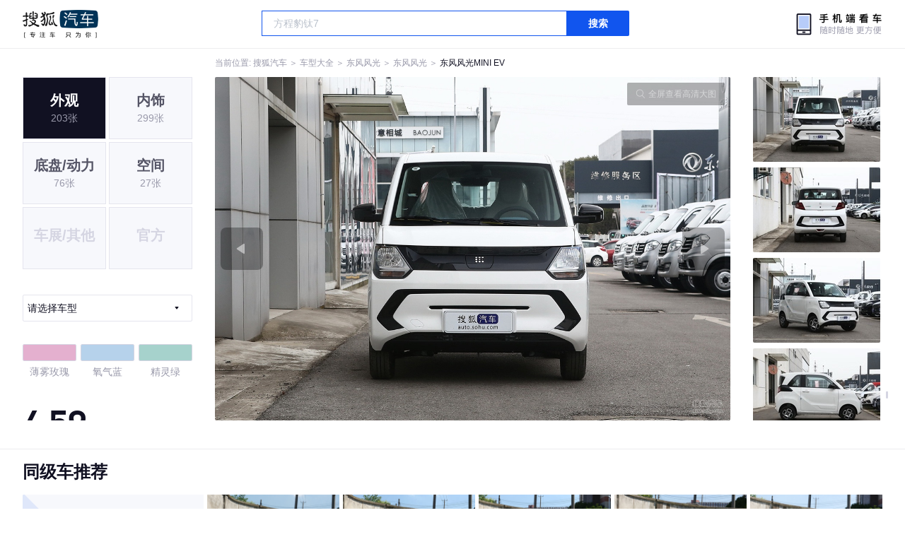

--- FILE ---
content_type: text/html;charset=UTF-8
request_url: https://db.auto.sohu.com/model_6704/picture_id_g_hd_29818146
body_size: 3205
content:
<!DOCTYPE html>
<html>
<head>
    <meta charset="UTF-8" />
    <link rel="icon" href="//statics.itc.cn/web/static/images/pic/sohu-logo/favicon.ico" mce_href="/favicon.ico" type="image/x-icon">
    <meta name="viewport" content="width=device-width, initial-scale=1.0" />
    <meta name="renderer" content="webkit" />
    <title>MINI EV图片大全_东风风光MINI EV外观图库_搜狐汽车</title>
    <meta name="keywords" content="MINI EV图片,MINI EV外观图片大全,MINI EV实拍图片">
    <meta name="description" content="MINI EV外观实拍高清大图！您目前浏览的是MINI EV汽车图片。另有MINI EV车身整体外观流线，车舱中控、座椅内饰、空间尺寸、发动机、底盘等细节图片，想了解东风风光MINI EV图片信息，就来搜狐汽车！">
    <script type="text/javascript">
        var js_domain = "//db.auto.sohu.com";
        var model_id = 6704;
        var index = 4;
        var total_count = 203;
        var type = 1000;
        var color_id = 0;
        var trim_id = 0;
        var p_id = 29818146;
    </script>
    <script src="//auto.sohu.com/upload/201311mqauto/js/jquery-1.8.3.min.js"></script>
    <link rel="stylesheet" href="//s.auto.itc.cn/model2023/static/resource/dist/assets/css/HeadToLeftComp.5d4496db.css" />
    <link rel="stylesheet" href="//s.auto.itc.cn/model2023/static/resource/dist/assets/css/index.35aaafe2.css" />
    <link rel="stylesheet" href="//s.auto.itc.cn/model2023/static/enter-imageIndex.84f956ab.css" />
</head>
<body>
<style>
    .left-head-tools--logo{
        background-image: url(https://s.auto.itc.cn/pc-db/static/.output/public/_nuxt/autoLogo.CBK0EgdK.png) !important;
    }
</style>
<section class="left-head-tools-parent">
    <section class=" left-head-tools">
        <a href="https://auto.sohu.com" target="_blank" class="left-head-tools--logo">搜狐汽车</a>
        <div class="left-head-tools-search" id="PV_SEARCH">
            <ul style=" display:none" id="app-search-suggest" class="left-head-tools-search--list">
                <li class="left-head-tools-search--item">
                    <span>大众</span>cc
                </li>
            </ul>
            <input type="text" name="" placeholder="车型" id="mainSearchInput" autocomplete="off" class="left-head-tools-search--input">
            <a target="_blank" href="javascript:;" id="mainSearchBtn" class="left-head-tools-search--button">搜索</a>
        </div>

        <a href="javascript:void(0)" class="left-head-tools-wx">
            <div class="left-head-tools-wx--layer">
                <img src="https://ino.auto.itc.cn/miniprogram-icon/offical_qrcode.jpg" class="left-head-tools-wx--image">
                <h3 class="left-head-tools-wx--name">搜狐汽车小程序</h3>
                <p class="left-head-tools-wx--hint">微信扫一扫</p>
            </div>
        </a>
    </section>
</section>
<div class="head-position">
    <span class="head-position--hint">当前位置:&nbsp;</span>
    <a href="//auto.sohu.com" target="_blank" class="head-position--hint">搜狐汽车</a>
    <span class="head-position--hint">&nbsp;＞&nbsp;</span>
    <a href="//db.auto.sohu.com" target="_blank" class="head-position--hint">车型大全</a>
    <span class="head-position--hint">&nbsp;＞&nbsp;</span>
    <a href="//db.auto.sohu.com/brand_417" target="_blank" class="head-position--hint">东风风光</a>
    <span class="head-position--hint">&nbsp;＞&nbsp;</span>
    <a href="//db.auto.sohu.com/subbrand_2222" target="_blank" class="head-position--hint">东风风光</a>
    <span class="head-position--hint">&nbsp;＞&nbsp;</span>
    <a href="//db.auto.sohu.com/model_6704" target="_blank" class="head-position--pos">东风风光MINI EV</a>
</div>
<section class="main-container">
    <!-- 图片落地页 -->
    <section class="image-player-container">
        <div class="left">
            <ul class="category-list">
                <a class="category-item active" href="//db.auto.sohu.com/model_6704/picture_first_t1000">
                    <h3>外观</h3>
                    <span>203张</span>
                </a>
                <a class="category-item" href="//db.auto.sohu.com/model_6704/picture_first_t2000">
                    <h3>内饰</h3>
                    <span>299张</span>
                </a>
                <a class="category-item" href="//db.auto.sohu.com/model_6704/picture_first_t3000">
                    <h3>底盘/动力</h3>
                    <span>76张</span>
                </a>
                <a class="category-item" href="//db.auto.sohu.com/model_6704/picture_first_t4000">
                    <h3>空间</h3>
                    <span>27张</span>
                </a>
                <li class="category-item disable">
                    <h3>车展/其他</h3>
                    <span></span>
                </li>
                <li class="category-item disable">
                    <h3>官方</h3>
                    <span></span>
                </li>
            </ul>
                <div class="trim-list-wrapper">
                    <div class="select-input">
                        <h3>请选择车型</h3>
                        <i class="icon-arrow icon-arrow-down"></i>
                        <section class="place-holder-layer">
                            <ul class="trim-list">
                                    <li class="trim-item">
                                        <a href="//db.auto.sohu.com/trim_161392/picture_first_t1000">
                                            <span class="checkbox-icon"><i class="checkbox-inner"></i></span>
                                            <span class="trim-name">2022款 实尚款 实用型</span>
                                        </a>
                                    </li>
                                    <li class="trim-item">
                                        <a href="//db.auto.sohu.com/trim_161391/picture_first_t1000">
                                            <span class="checkbox-icon"><i class="checkbox-inner"></i></span>
                                            <span class="trim-name">2022款 实尚款 舒适型</span>
                                        </a>
                                    </li>
                                    <li class="trim-item">
                                        <a href="//db.auto.sohu.com/trim_163167/picture_first_t1000">
                                            <span class="checkbox-icon"><i class="checkbox-inner"></i></span>
                                            <span class="trim-name">2022款 糖果款 泡泡糖 </span>
                                        </a>
                                    </li>
                                    <li class="trim-item">
                                        <a href="//db.auto.sohu.com/trim_163344/picture_first_t1000">
                                            <span class="checkbox-icon"><i class="checkbox-inner"></i></span>
                                            <span class="trim-name">2022款 糖果款 棒棒糖 </span>
                                        </a>
                                    </li>
                                    <li class="trim-item">
                                        <a href="//db.auto.sohu.com/trim_163452/picture_first_t1000">
                                            <span class="checkbox-icon"><i class="checkbox-inner"></i></span>
                                            <span class="trim-name">2022款 糖果款 半糖  </span>
                                        </a>
                                    </li>
                            </ul>
                        </section>
                    </div>
                </div>
            <ul class="theme-list">
                        <a class="theme-item" href="//db.auto.sohu.com/model_6704/picture_first_c55839">
                            <div class="inner">
                                    <i style="background: #E4B0CF"></i>
                            </div>
                            <div  class="outer">
                            </div>
                            <span>薄雾玫瑰</span>
                        </a>
                        <a class="theme-item" href="//db.auto.sohu.com/model_6704/picture_first_c55840">
                            <div class="inner">
                                    <i style="background: #B6D2EB"></i>
                            </div>
                            <div  class="outer">
                            </div>
                            <span>氧气蓝</span>
                        </a>
                        <a class="theme-item" href="//db.auto.sohu.com/model_6704/picture_first_c55841">
                            <div class="inner">
                                    <i style="background: #A6D2CC"></i>
                            </div>
                            <div  class="outer">
                            </div>
                            <span>精灵绿</span>
                        </a>
            </ul>
            <div class="car-rate-contaienr">
                <h3 class="score">4.59</h3>
                <div class="hot-rate">
                    <i class="font-icon"></i>
                    <div class="star-wrapper">
                        <div class="highlight-star-wrapper">
                            <div class="highlight-star">
                                <i class="star-icon"></i>
                                <i class="star-icon"></i>
                                <i class="star-icon"></i>
                                <i class="star-icon"></i>
                                <i class="star-icon"></i>
                            </div>
                        </div>
                        <i class="off-star-icon"></i>
                        <i class="off-star-icon"></i>
                        <i class="off-star-icon"></i>
                        <i class="off-star-icon"></i>
                        <i class="off-star-icon"></i>
                    </div>
                </div>
                <div class="text-rate">
                    <ul>
                            <li>·外观表现一般，低于58%同级车</li>
                            <li>·内饰表现较为优秀，优于62%同级车</li>
                            <li>·空间表现一般，低于60%同级车</li>
                    </ul>
                </div>
            </div>
        </div>
        <div id="albumPlayerSwpiper" class="swiper middle">
            <div class="full-screen-btn">
                <i class="zoom-icon"></i>
                <span>全屏查看高清大图</span>
            </div>
            <div class="btn-exit-full-screen"></div>

            <div class="swiper-button-prev"><div class="wrapper"><i></i></div></div>
            <div class="swiper-button-next"><div class="wrapper"><i></i></div></div>
            <ul class="swiper-wrapper big-pic-album-list">
                <li class="swiper-slide big-pic-album-item" data-pid="29823669" data-index="171">
                    <img src="//s.auto.itc.cn/model2023/static/placeholder-image.png" data-src="https://m3.auto.itc.cn/c_zoom,w_1200,q_mini/29823669.JPG" alt="" />
                </li>
                <li class="swiper-slide big-pic-album-item" data-pid="29818149" data-index="172">
                    <img src="//s.auto.itc.cn/model2023/static/placeholder-image.png" data-src="https://m3.auto.itc.cn/c_zoom,w_1200,q_mini/29818149.JPG" alt="" />
                </li>
                <li class="swiper-slide big-pic-album-item" data-pid="29818148" data-index="173">
                    <img src="//s.auto.itc.cn/model2023/static/placeholder-image.png" data-src="https://m3.auto.itc.cn/c_zoom,w_1200,q_mini/29818148.JPG" alt="" />
                </li>
                <li class="swiper-slide big-pic-album-item" data-pid="29818147" data-index="174">
                    <img src="//s.auto.itc.cn/model2023/static/placeholder-image.png" data-src="https://m3.auto.itc.cn/c_zoom,w_1200,q_mini/29818147.JPG" alt="" />
                </li>
                <li class="swiper-slide big-pic-album-item" data-pid="29818146" data-index="175">
                    <img src="//s.auto.itc.cn/model2023/static/placeholder-image.png" data-src="https://m3.auto.itc.cn/c_zoom,w_1200,q_mini/29818146.JPG" alt="" />
                </li>
                <li class="swiper-slide big-pic-album-item" data-pid="29818145" data-index="176">
                    <img src="//s.auto.itc.cn/model2023/static/placeholder-image.png" data-src="https://m3.auto.itc.cn/c_zoom,w_1200,q_mini/29818145.JPG" alt="" />
                </li>
                <li class="swiper-slide big-pic-album-item" data-pid="29818144" data-index="177">
                    <img src="//s.auto.itc.cn/model2023/static/placeholder-image.png" data-src="https://m3.auto.itc.cn/c_zoom,w_1200,q_mini/29818144.JPG" alt="" />
                </li>
                <li class="swiper-slide big-pic-album-item" data-pid="29818143" data-index="178">
                    <img src="//s.auto.itc.cn/model2023/static/placeholder-image.png" data-src="https://m3.auto.itc.cn/c_zoom,w_1200,q_mini/29818143.JPG" alt="" />
                </li>
                <li class="swiper-slide big-pic-album-item" data-pid="29818142" data-index="179">
                    <img src="//s.auto.itc.cn/model2023/static/placeholder-image.png" data-src="https://m3.auto.itc.cn/c_zoom,w_1200,q_mini/29818142.JPG" alt="" />
                </li>
                <li class="swiper-slide big-pic-album-item" data-pid="29818141" data-index="180">
                    <img src="//s.auto.itc.cn/model2023/static/placeholder-image.png" data-src="https://m3.auto.itc.cn/c_zoom,w_1200,q_mini/29818141.JPG" alt="" />
                </li>
            </ul>
        </div>
        <div id="thumbPlayerSwpiper" class="swiper right">
            <ul class="swiper-wrapper thumb-list">
                <li class="swiper-slide thumb-item " data-pid="29823669" data-index="171">
                    <img src="//s.auto.itc.cn/model2023/static/placeholder-image.png" data-src="//m1.auto.itc.cn/c_fill,w_180,h_120,q_mini/29823669.JPG" alt="" />
                </li>
                <li class="swiper-slide thumb-item " data-pid="29818149" data-index="172">
                    <img src="//s.auto.itc.cn/model2023/static/placeholder-image.png" data-src="//m1.auto.itc.cn/c_fill,w_180,h_120,q_mini/29818149.JPG" alt="" />
                </li>
                <li class="swiper-slide thumb-item " data-pid="29818148" data-index="173">
                    <img src="//s.auto.itc.cn/model2023/static/placeholder-image.png" data-src="//m1.auto.itc.cn/c_fill,w_180,h_120,q_mini/29818148.JPG" alt="" />
                </li>
                <li class="swiper-slide thumb-item " data-pid="29818147" data-index="174">
                    <img src="//s.auto.itc.cn/model2023/static/placeholder-image.png" data-src="//m1.auto.itc.cn/c_fill,w_180,h_120,q_mini/29818147.JPG" alt="" />
                </li>
                <li class="swiper-slide thumb-item  active" data-pid="29818146" data-index="175">
                    <img src="//s.auto.itc.cn/model2023/static/placeholder-image.png" data-src="//m1.auto.itc.cn/c_fill,w_180,h_120,q_mini/29818146.JPG" alt="" />
                </li>
                <li class="swiper-slide thumb-item " data-pid="29818145" data-index="176">
                    <img src="//s.auto.itc.cn/model2023/static/placeholder-image.png" data-src="//m1.auto.itc.cn/c_fill,w_180,h_120,q_mini/29818145.JPG" alt="" />
                </li>
                <li class="swiper-slide thumb-item " data-pid="29818144" data-index="177">
                    <img src="//s.auto.itc.cn/model2023/static/placeholder-image.png" data-src="//m1.auto.itc.cn/c_fill,w_180,h_120,q_mini/29818144.JPG" alt="" />
                </li>
                <li class="swiper-slide thumb-item " data-pid="29818143" data-index="178">
                    <img src="//s.auto.itc.cn/model2023/static/placeholder-image.png" data-src="//m1.auto.itc.cn/c_fill,w_180,h_120,q_mini/29818143.JPG" alt="" />
                </li>
                <li class="swiper-slide thumb-item " data-pid="29818142" data-index="179">
                    <img src="//s.auto.itc.cn/model2023/static/placeholder-image.png" data-src="//m1.auto.itc.cn/c_fill,w_180,h_120,q_mini/29818142.JPG" alt="" />
                </li>
                <li class="swiper-slide thumb-item " data-pid="29818141" data-index="180">
                    <img src="//s.auto.itc.cn/model2023/static/placeholder-image.png" data-src="//m1.auto.itc.cn/c_fill,w_180,h_120,q_mini/29818141.JPG" alt="" />
                </li>
            </ul>
        </div>
    </section>

    <!-- 同级车推荐 -->
    <section class="same-car-recommended-container">
        <h3 class="headline">同级车推荐</h3>
        <ul class="recommend-list">
            <li class="car-trim">
                <div class="car-trim-bg">
                    <img src="//p3.dcarimg.com/img/motor-img/239f8444312ec9c95303e64511c22d0f~1200x0.webp" alt="" />
                </div>
                <div class="car-trim-info">
                    <h3>4.26</h3>
                    <p>宝马 320i</p>
                    <span>29.99-39.99万</span>
                </div>
            </li>
            <li class="car-trim-pic">
                <a href="">
                    <img src="//m1.auto.itc.cn/c_zoom,w_500/29914177.JPG" alt="" />
                </a>
            </li>
            <li class="car-trim-pic">
                <a href="">
                    <img src="//m1.auto.itc.cn/c_zoom,w_500/29914176.JPG" alt="" />
                </a>
            </li>
            <li class="car-trim-pic">
                <a href="">
                    <img src="//m1.auto.itc.cn/c_zoom,w_500/29914175.JPG" alt="" />
                </a>
            </li>
            <li class="car-trim-pic">
                <a href="">
                    <img src="//m1.auto.itc.cn/c_zoom,w_500/29914174.JPG" alt="" />
                </a>
            </li>
            <li class="car-trim-pic">
                <a href="">
                    <img src="//m1.auto.itc.cn/c_zoom,w_500/29914173.JPG" alt="" />
                </a>
            </li>
        </ul>
    </section>
</section>
<script src="//s.auto.itc.cn/model2023/static/enter-imageIndex.bee238f2.js"></script>
<script type="text/javascript" language="javascript" src="//js.sohu.com/pv.js"></script>
<script type="text/javascript">
    var _atmc = _atmc || {};
    _atmc.tid = "84db345b"; // 跟踪id
    _atmc.p = "web"; // 平台

    (function () {
        var ma = document.createElement("script");
        ma.type = "text/javascript";
        ma.async = true;
        ma.src = "//s.auto.itc.cn/pensieve/tracking.min.js";
        var s = document.getElementsByTagName("script")[0];
        s.parentNode.insertBefore(ma, s);
    })();
</script>
</body>
</html>
